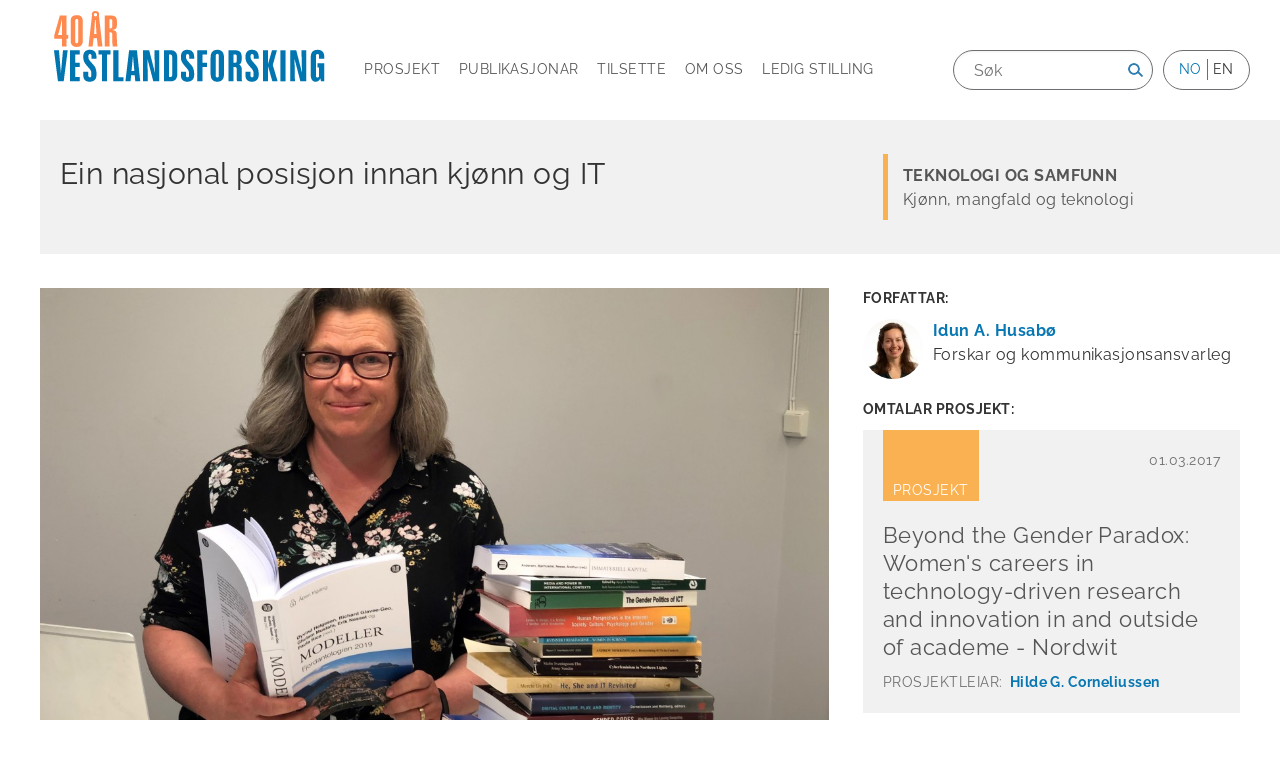

--- FILE ---
content_type: text/html; charset=UTF-8
request_url: https://www.vestforsk.no/nn/2021/ein-nasjonal-posisjon-innan-kjonn-og-it
body_size: 11493
content:
<!DOCTYPE html>
<html lang="nn" dir="ltr" prefix="og: https://ogp.me/ns#">
  <head>
    <meta charset="utf-8" />
<script async src="https://www.googletagmanager.com/gtag/js?id=UA-1922533-1"></script>
<script>window.dataLayer = window.dataLayer || [];function gtag(){dataLayer.push(arguments)};gtag("js", new Date());gtag("set", "developer_id.dMDhkMT", true);gtag("config", "UA-1922533-1", {"groups":"default","anonymize_ip":true,"page_placeholder":"PLACEHOLDER_page_path","allow_ad_personalization_signals":false});</script>
<meta name="description" content="Det var på forsommaren Vestlandsforsking sin mangeårige forskar på kjønn og IT fekk ein telefon frå Utanriksdepartementet. Personen i andre enden var på jakt etter ein ekspert på området kvinner og IT, og hadde landa på Hilde. Attpåtil ringde dei ikkje på eigne vegner, men for Organisasjonen for sikkerheit og samarbeid i Europa, OSSE. Den internasjonale organisasjonen ønskte seg ein norsk fagperson som kunne snakke til eit distingvert konferansepublikum i Wien i juli. Kunne Hilde ta oppdraget? Om ho ville." />
<meta property="og:type" content="article" />
<meta property="og:url" content="https://www.vestforsk.no/nn/2021/ein-nasjonal-posisjon-innan-kjonn-og-it" />
<meta property="og:title" content="Ein nasjonal posisjon innan kjønn og IT" />
<meta property="og:description" content="Det var på forsommaren Vestlandsforsking sin mangeårige forskar på kjønn og IT fekk ein telefon frå Utanriksdepartementet. Personen i andre enden var på jakt etter ein ekspert på området kvinner og IT, og hadde landa på Hilde. Attpåtil ringde dei ikkje på eigne vegner, men for Organisasjonen for sikkerheit og samarbeid i Europa, OSSE. Den internasjonale organisasjonen ønskte seg ein norsk fagperson som kunne snakke til eit distingvert konferansepublikum i Wien i juli. Kunne Hilde ta oppdraget? Om ho ville." />
<meta property="og:image" content="https://www.vestforsk.no/sites/default/files/styles/facebook_optimised/public/images/Hilde%20C%20forskar%201_0.JPG?itok=LdtbW1Ac" />
<meta name="Generator" content="Drupal 10 (https://www.drupal.org)" />
<meta name="MobileOptimized" content="width" />
<meta name="HandheldFriendly" content="true" />
<meta name="viewport" content="width=device-width, initial-scale=1.0" />
<link rel="icon" href="/themes/custom/sogndal/favicon.ico" type="image/vnd.microsoft.icon" />
<link rel="alternate" hreflang="nn" href="https://www.vestforsk.no/nn/2021/ein-nasjonal-posisjon-innan-kjonn-og-it" />
<link rel="canonical" href="https://www.vestforsk.no/nn/2021/ein-nasjonal-posisjon-innan-kjonn-og-it" />
<link rel="shortlink" href="https://www.vestforsk.no/nn/node/5575" />

    <title>Ein nasjonal posisjon innan kjønn og IT | Vestlandsforsking</title>
    <link rel="stylesheet" media="all" href="/sites/default/files/css/css_W2ll5fEMUN1YiJ6M_1Pfl_Gj6sR4_lqVmI0sCzodSHA.css?delta=0&amp;language=nn&amp;theme=sogndal&amp;include=eJxLzi9K1c_LL8pNzMmsStUpzk_PS0nM0U_PyU9KzNEpriwuSc3VT0osTgUAUW8P-Q" />
<link rel="stylesheet" media="all" href="/sites/default/files/css/css_BS8DhGyXs0H9sUahCid6iGdbz0W45snLAOsxQ1VSX78.css?delta=1&amp;language=nn&amp;theme=sogndal&amp;include=eJxLzi9K1c_LL8pNzMmsStUpzk_PS0nM0U_PyU9KzNEpriwuSc3VT0osTgUAUW8P-Q" />
<link rel="stylesheet" media="print" href="/sites/default/files/css/css_Xi8BdKufxdcoWI_VDqwekGHCLC5BCer1KC8gA8eHZ30.css?delta=2&amp;language=nn&amp;theme=sogndal&amp;include=eJxLzi9K1c_LL8pNzMmsStUpzk_PS0nM0U_PyU9KzNEpriwuSc3VT0osTgUAUW8P-Q" />

    
  </head>
  
  <body class="page-2021-ein-nasjonal-posisjon-innan-kjonn-og-it section-2021-ein-nasjonal-posisjon-innan-kjonn-og-it node-type--article">
    <div id="skip">
      <a href="#main-menu" class="visually-hidden focusable skip-link">
        Skip to main navigation
      </a>
    </div>
    
      <div class="dialog-off-canvas-main-canvas" data-off-canvas-main-canvas>
    
<div class="layout-container">

  <!-- ______________________ HEADER _______________________ -->

  <header id="header">
    <div class="container">
      <div class="logo">
        <a href="https://www.vestforsk.no/nn">
                       <img src="/themes/custom/sogndal/logo-40-nn.svg" alt="Vestlandsforskning" title="Vestlandsforskning" width="280px" height="auto" class="site-logo">
                  </a>
      </div>

      <nav class="burger">Meny</nav>

            <div class="headernav-region">
          <div>
    <nav role="navigation" aria-labelledby="block-mainnavigation-menu" id="block-mainnavigation" class="block block-menu navigation menu--main">
            
  <h2 class="visually-hidden" id="block-mainnavigation-menu">Main navigation</h2>
  

        
              <ul class="menu">
                    <li class="menu-item">
        <a href="/nn/projects" target="" data-drupal-link-system-path="projects">Prosjekt</a>
              </li>
                <li class="menu-item">
        <a href="/nn/publications" target="" data-drupal-link-system-path="publications">Publikasjonar</a>
              </li>
                <li class="menu-item">
        <a href="/nn/employees" target="" data-drupal-link-system-path="employees">Tilsette</a>
              </li>
                <li class="menu-item menu-item--collapsed">
        <a href="/nn/om-vestlandsforsking" target="" data-drupal-link-system-path="node/17">Om oss</a>
              </li>
                <li class="menu-item">
        <a href="/nn/ledig-stilling" data-drupal-link-system-path="node/33">Ledig stilling</a>
              </li>
        </ul>
  


  </nav>
<div class="language-switcher-language-url block-language block-language-blocklanguage-interface" id="block-languageswitcher" role="navigation">
  
      <h2>Language</h2>
    
      <ul class="links"><li hreflang="nn" data-drupal-link-system-path="&lt;front&gt;"><span class="language-link is-active">no</span></li><li hreflang="en" data-drupal-link-system-path="&lt;front&gt;"><span class="language-link language-link--untranslated translation-unavailable">en</span></li></ul>
  </div>
<div class="views-exposed-form block-views block-views-exposed-filter-blocksearch-api-full-content-search-searchresults" data-drupal-selector="views-exposed-form-search-api-full-content-search-searchresults" id="block-exposedformsearch-api-full-content-searchsearchresults">
  
    
      <form action="/nn/search/" method="get" id="views-exposed-form-search-api-full-content-search-searchresults" accept-charset="UTF-8">
  <div class="js-form-item form-item form-type-textfield js-form-type-textfield form-item-search-api-fulltext js-form-item-search-api-fulltext">
      <label for="edit-search-api-fulltext">Søk</label>
        <input placeholder="Søk" data-drupal-selector="edit-search-api-fulltext" type="text" id="edit-search-api-fulltext" name="search_api_fulltext" value="" size="30" maxlength="128" class="form-text" />

        </div>
<div data-drupal-selector="edit-actions" class="form-actions js-form-wrapper form-wrapper" id="edit-actions"><input alt="Søk" data-drupal-selector="edit-submit-search-api-full-content-search" type="image" id="edit-submit-search-api-full-content-search" value="Search" src="/themes/custom/sogndal/images/source/search.png" class="image-button js-form-submit form-submit" />
</div>


</form>

  </div>

  </div>

      </div>
          </div><!-- /.container -->
  </header><!-- /#header -->

  
  <!-- ______________________ MAIN _______________________ -->

  <div id="main">
    <div class="container">
      <section id="content">

        <div id="content-header">

          

                    <div id="highlighted">  <div>
    <div data-drupal-messages-fallback class="hidden"></div>

  </div>
</div>
          
          

          
          
          

          
          
        </div><!-- /#content-header -->

        <div id="content-area">
            <div>
    <div id="block-sogndal-content" class="block-system block-system-main-block">
  
    
      <div class="node node--type-article node--view-mode-full research-area-ict vestforsk-article">



<div class="top-wrapper">

      <div class="topleft">
      
            <div class="node-title"><h2>
  Ein nasjonal posisjon innan kjønn og IT
</h2>
</div>
      
    </div><!-- /.topleft -->
  
      <div class="topright">
      
      <div class="field_research_area">
              <div class="term--is-top-level item"><a href="/nn/taxonomy/term/5" hreflang="nn">Teknologi og samfunn</a></div>
              <div class="item"><a href="/nn/taxonomy/term/6" hreflang="nn">Kjønn, mangfald og teknologi</a></div>
          </div>
  
    </div><!-- /.topright -->
  
</div><!-- /top-wrapper -->

  <div class="middleleft">
    
            <div class="field-media"><div class="media media--type-image media--view-mode-default ds-1col clearfix">

  

  
            <div class="field-image">  <img loading="lazy" src="/sites/default/files/styles/article_main/public/images/Hilde%20C%20forskar%201_0.JPG?itok=KtD2-nOc" width="1200" height="750" alt="Kvinne med grått hår og briller sitter med en åpen bok og en bokstabel foran seg." />


</div>
      
            <div class="field-caption">Forskargruppa for kjønn og IT har hatt stor aktivitet under pandemien. Sommaren til forskar Hilde G. Corneliussen har mellom anna omfatta eit eksklusivt føredrag for OSSE i juli og paneldebatt på Arendalsuka i august. (Foto: May Grethe Lerum)</div>
      

</div>

</div>
      
            <div class="field-intro-text"><p>Det er ikkje tilfeldig at Vestlandsforsking har evaluert den nasjonale satsinga «Jenter og teknologi» og er tungt inne i eit nordisk forskingssenter på feltet kjønn, teknologi og mangfald. Etter kvart har den solide merittlista til Hilde G. Corneliussen på dette feltet gitt fleire prestisjefylte oppdrag.</p>
</div>
      
  <div class="node-post-date">
    <div class="label inline">Dato:</div>
              <div  class="item">18.08.2021</div>
          </div>

            <div class="body"><p style="margin-top: 16px;">Det var på forsommaren Vestlandsforsking sin mangeårige forskar på kjønn og IT fekk ein telefon frå Utanriksdepartementet. Personen i andre enden var på jakt etter ein&nbsp;ekspert på området kvinner og IT, og hadde landa på Hilde. Attpåtil ringde dei ikkje på eigne vegner, men for&nbsp;Organisasjonen for sikkerheit og samarbeid i Europa, OSSE. Den internasjonale organisasjonen ønskte seg ein norsk fagperson som kunne snakke&nbsp;til eit distingvert konferansepublikum i Wien i juli.</p>

<p>Kunne Hilde ta oppdraget? Om ho ville.</p>

<h4>Pandemien korta ned avstand</h4>

<p>– Nokon i departementa veit tydelegvis kva vi driv med på Vestlandsforsking, og det synst eg er utruleg kjekt, seier ho. Sidan 2013, med unntak av eit års pause, har basen hennar vore Vestlandsforsking i Sogndal. Sjølv med stor vilje til å reise og stille på konferansar og møte, har ho merka kostnaden ved å vere langt unna hovudstaden.</p>

<div class="align-left media media--type-image media--view-mode-_-2-content-width ds-1col clearfix">

  

  
            <div class="field-image">  <img loading="lazy" src="/sites/default/files/styles/content_width_1_2/public/images/Hilde%20-%20av%20iah_0.jpg?itok=Xv52BpJ4" width="384" height="512" alt="Kvinne i strikkejakke og briller smiler, ute">


</div>
      
            <div class="field-caption">Hilde G. Corneliussen har i dag Sogndal som arbeidsstad og Hafslo som heimstad. Foto: Idun A. Husabø</div>
      

</div>



<p>– Det er vrient å bli sett frå Sogndal når så mykje skjer på korte frukostmøte og arbeidsverkstader i Oslo, slår Hilde fast. Etter pandemien vil det truleg vere på ‘an igjen. Men kanskje hugsar Oslo Vestlandsforsking litt betre etter talen til OSSE. Det kan også hende dei bit seg merke i alle publikasjonane ho og kollegaen Gilda Seddighi kjem med kvart år. Hilde er i dag blant dei som publiserer mest ved instituttet, og nye fagartiklar er på veg.</p>

<h4>Den raude tråden</h4>

<p>Reisa hennar gjennom høgare utdanning starta i historiefaget. Etter eit hovudfag gjekk Hilde inn i relativt nytt terreng: humanistisk informatikk ved Universitetet i Bergen. Då ho hadde avlagt doktorgraden sin i 2003, blei ho tilsett – og både forska, underviste og rettleia andre gjennom bachelor-, master- og doktorgradar.</p>

<p>Humanistisk informatikk, som i dag blir kalla «digital kultur», var på denne tida eit ganske nytt fag. Derfor var det ingen i kollegiet som sjølv hadde bakgrunn i denne utdanninga. I staden kom dei frå språk, historie, lingvistikk og litteratur.</p>

<p>Såpass tverrfagleg bør òg dette fagmiljøet vere, meiner Hilde, for:</p>

<p>– Den digitale kulturen, den omfattar alt.</p>

<p>Det var på slutten av 1990-talet, før doktorgraden, at Hilde fann forskingstemaet som framleis utgjer den raude tråden i forskinga hennar, 25 år seinare – IT og kjønn. Ho intervjua kvinnelege og mannlege IT-studentar med tanke på korleis dei opplevde studiane sine. Ganske raskt steig ein tydeleg ubalanse fram.</p>

<p>– Kvinner opplever oftare studie- og arbeidsmiljø innan IT som meir problematiske enn menn gjer, seier Hilde.</p>

<div class="align-right media media--type-image media--view-mode-_-2-content-width ds-1col clearfix">

  

  
            <div class="field-image">  <img loading="lazy" src="/sites/default/files/styles/content_width_1_2/public/images/H%20og%20G%20til%20brosjyre.jpg?itok=kxENeQAb" width="384" height="288" alt="To kvinner framfor PC">


</div>
      
            <div class="field-caption">Hilde med kollega Gilda Seddighi ved Vestlandsforsking.</div>
      

</div>



<h4>Samanhengar trer fram</h4>

<p>Etter kvart har ho teke for seg temaet frå ei rekkje synsvinklar. Ho har studert kvinner i ulike aldrar og situasjonar, ved ulike arbeidsplassar og i lys av kampanjar for å rekruttere kvinner og jenter inn i IT. Dei siste åra har ho leidd Vestlandsforsking sitt arbeid i Nordwit, eit nordisk prosjekt om kvinner som jobbar med IT.</p>

<p>– No, etter 25 år, kjenner eg at eg har fått ei anna forståing av temaet. Eg byrjar å sjå korleis ting heng saman, seier forskaren.</p>

<p>Desse samanhengane utdjupa ho nyleg i ei nyheitssak på sidene til Kif-komiteen, <a href="https://kifinfo.no/nb/2020/05/kvinner-blir-ikke-oppmuntret-til-studere-ikt">«Kvinner blir ikke oppmuntret til å studere IKT»</a>. Kif jobbar for &nbsp;kjønnsbalanse og mangfald i forskingssektoren i Norge.</p>

<p>«Vi ser korleis samfunnet manglar trua på at jenter skal kunne velje IKT som utdannings- og yrkesveg», slår Hilde fast i intervjuet.</p>

<h4>Mytar&nbsp;om jenter, gutar og IT</h4>

<p>Sjølv om vegane til eit meir kjønnsbalansert felt er mange, handlar det mykje om å oppmuntre jenter på lik linje med gutar til å bry seg om koding, dataspel og teknologi– både heime, på skulen og elles i livet og samfunnet.</p>

<p>Då Hilde og kollegaene hennar forska på kodeklubbar for barn og håpefullt strekte hals for å få auge på hestehalar ved PC-ane i klubblokala, møtte dei stadig på den same, lett forstyrrande haldninga frå foreldre og instruktørar: «Jenter ER jo ikkje interesserte».</p>

<p>– Det der har gnagd meg litt, for kvifor er det slik? Etter kvart ser eg at det ikkje er tilfeldig. Jentene er rett og slett uskuldige offer for signala vi gir dei: Dei gjer som dei trur andre ønskjer dei skal gjere og skyggar unna IT-faga, seier ho.</p>

<p>Ein annan myte Hilde gjerne vil til livs, er den om at jentene «aldri» vil kunne ta att gutane i datafag fordi forspranget er for stort etter alle åra&nbsp;med gaming på guterommet.</p>

<p>– Fleire studiar viser at det ikkje treng ta så lang tid før dei uerfarne studentane tek att dei som har «guteromskompetanse». Men denne førestillinga er sterk, og den lever hos mange, seier Hilde.</p>

<h4>Teknologi må utviklast med mangfald</h4>

<p>Kvifor er det så viktig, då,&nbsp;å få jenter og kvinner til å delta i IT-verda på lik linje med menn og gutar? Eller som ein leiar i sektoren sa i eit intervju med forskarane: <a href="https://www.idunn.no/tfk/2019/04/maa_vi_egentlig_ha_flere_kvinner_i_ikt">«<em>Må</em> vi eigentleg ha fleire kvinner i IKT?»</a>.</p>

<p>For Hilde er kjønnsbalanse eit sjølvsagt mål som handlar om både innverknad og fordeling av makt.</p>

<div class="align-center media media--type-image media--view-mode-article-image ds-1col clearfix">

  

  
            <div class="field-image">  <img loading="lazy" src="/sites/default/files/styles/article_image/public/images/Hilde%20og%20Carol%202016%20Nordwit-start%20-%20foto%20%C3%98yvind%20Heimset%20Larsen_0.jpg?itok=4Jp36kVY" width="800" height="450" alt="To kvinner sit på ein stein og smiler mot kvarandre. Gult hus bak.">


</div>
      
            <div class="field-caption">Hilde (til venstre) med mangeårig forskingspartnar Carol Azungi Dralega på Bestebakken i Luster.</div>
      

</div>



<p>Det finst mange døme på kva som skjer når teknologi er utforma med for lite mangfald, både når det gjeld kjønn og andre faktorar: vaskar som ikkje aktiverer vasstrålen før ei hand med kvit hudfarge kjem framfor sensoren, ansiktsgjenkjenning som blandar saman mørkhuda personar, for ikkje å snakke om dataspel der dei kvinnelege avatarane må kjempe mot fienden i utstyr som minner mest om ein bikini.</p>

<p>– Mykje av teknologien i verda blir utvikla i grupper og verksemder som er sterkt dominerte av menn på utviklarsida. Då er det ein stor risiko for at ein mister forståing for mangfald blant dei som skal bruke teknologien, understrekar Hilde. Sjølv har ho hatt sine aha-opplevingar om etnisk bakgrunn og hudfarge gjennom fleire års samarbeid med kollegaer av ikkje-vestleg bakgrunn.</p>

<p>– Det har fått meg til å merke eg kor «kvit» eg er, seier Hilde. Ein gong, på kvinnedagen, sende ho sin ugandiske kollega&nbsp;ved Vestlandsforsking ei liste over Noregs fremste kvinner innan teknologi. Fleire av dei var avbilda i nettartikkelen.</p>

<p>– Det gjekk nokre sekund, så fekk eg svar: «Ja, Hilde – men <em>alle </em>er kvite!» <em>Det </em>hadde eg faktisk ikkje sett, fortel Hilde.</p>

<h4>Valde utsikt</h4>

<p>For nokre år sidan heldt Vestlandsforsking ein høgtideleg avskjedsfest for Hilde. Då hadde ho takka for opphaldet og skulle tilbake til Nygårdshøyden, den faste stillinga ved UiB og vekependling mellom Bergen og Hafslo. Heldigvis for Vestlandsforsking, gjekk det ikkje meir enn eitt år før ho tok eit endeleg val: Ho kom att, og dørskiltet i Sogndal gjekk opp på nytt.</p>

<p>Etter hennar oppfatning var det utsikta over Hafslovatnet som vippa avgjerda i retning Sogn. Kjærleiken til naturen, ikkje minst fjellet, har stordabuen bore med seg sidan studietida, då ho jobba fleire somrar på DNT-hytta Skogadalsbøen i Jotunheimen.</p>

<p>– Eg har ofte lurt på om eg skulle ha gått vidare med karrieren min i fjellet, smiler Hilde.</p>

<h4>Langreist fritid</h4>

<div class="align-right media media--type-image media--view-mode-_-2-content-width ds-1col clearfix">

  

  
            <div class="field-image">  <img loading="lazy" src="/sites/default/files/styles/content_width_1_2/public/images/hilde%20i%20bil%20-%20iah_0.jpg?itok=eyvncl8H" width="384" height="512" alt="Kvinne smiler frå stor, kraftig bil">


</div>
      
            <div class="field-caption">Hilde i ein av sine Landrover Defender-bilar. Flagga vitnar om lange reiser. (Foto: Idun A. Husabø)</div>
      

</div>



<p>I realiteten nøyer ho seg med å gå på jakt&nbsp;og reise på eventyrlege motorekspedisjonar. På&nbsp;på same måte som forskaren alltid har minst éin Land Rover Defender, har ho vanlegvis minst éin hund. For tida er det den silkesvarte Fritjof, som figurerer på Instagram som #Fritjoftheflat. Truleg er han den mest reisevande&nbsp;flatcoaten i Luster og har besøkt fleire land saman med eigarane sine. Berre pandemien går over, skal Hilde, mannen, hunden og landroveren forsere nye, humpete vegar i&nbsp;fjerntliggande strok att.</p>

<p>– Det er jo ikkje <em>så </em>langt til Mongolia herifrå, smiler ho. <a href="http://www.gandrudbakken.no/?p=978">Dit har ho nemleg køyrt – tur/retur Ulan Bator.</a></p>

<p>Men i 2021 er det dei korte reisene som gjeld, og Hilde får tid til å formidle Vestlandsforsking sine funn om kjønn og IT til eit nasjonalt publikum. Denne veka, som ein del av Arendalsuka, representerer ho instituttet i ein <a href="https://program.arendalsuka.no/event/user-view/15731">paneldebatt om korleis vi kan få fleire jenter til å</a>&nbsp;søke seg til tekniske fag.</p>

<p>– Dette er og blir ei vanskeleg nøtt å knekke, sjølv i eit likestilt land som Norge og i nabolanda våre. Dette paradokset interesserer meg og motiverer meg sterkt, avsluttar Hilde.</p>
</div>
      
      <div class="field_tags">
              <div class="item"><a href="/nn/tag/kjonn" hreflang="nn">kjønn</a>, </div>
              <div class="item"><a href="/nn/tag/digitalisering" hreflang="nn">digitalisering</a>, </div>
              <div class="item"><a href="/nn/tag/informasjonsteknologi" hreflang="nn">informasjonsteknologi</a></div>
          </div>
  
  </div><!-- /.middleleft -->

  <div class="middleright">
    
  <div class="field-article-author">
    <div class="label above">Forfattar:</div>
              <div  class="item"><div class="user user--type-user user--view-mode-compact employee-status-employed ds-1col clearfix">

  

  
            <div class="field-profile-picture">  <a href="/nn/person/idun-husabo">  <picture>
                  <source srcset="/sites/default/files/styles/thumbnail/public/profile_pictures/FalkeblikkAS%20-%2020211116%20Vestlandsforsking%20portrettbilder%20D850_0248_WEB.webp?h=ba6df50c&amp;itok=IHr8P3uT 1x, /sites/default/files/styles/thumbnail/public/profile_pictures/FalkeblikkAS%20-%2020211116%20Vestlandsforsking%20portrettbilder%20D850_0248_WEB.webp?h=ba6df50c&amp;itok=IHr8P3uT 2x" media="(min-width: 1400px)" type="image/webp" width="100" height="100"/>
              <source srcset="/sites/default/files/styles/thumbnail/public/profile_pictures/FalkeblikkAS%20-%2020211116%20Vestlandsforsking%20portrettbilder%20D850_0248_WEB.webp?h=ba6df50c&amp;itok=IHr8P3uT 1x, /sites/default/files/styles/thumbnail/public/profile_pictures/FalkeblikkAS%20-%2020211116%20Vestlandsforsking%20portrettbilder%20D850_0248_WEB.webp?h=ba6df50c&amp;itok=IHr8P3uT 2x" media="(min-width: 1200px)" type="image/webp" width="100" height="100"/>
              <source srcset="/sites/default/files/styles/thumbnail/public/profile_pictures/FalkeblikkAS%20-%2020211116%20Vestlandsforsking%20portrettbilder%20D850_0248_WEB.webp?h=ba6df50c&amp;itok=IHr8P3uT 1x, /sites/default/files/styles/thumbnail/public/profile_pictures/FalkeblikkAS%20-%2020211116%20Vestlandsforsking%20portrettbilder%20D850_0248_WEB.webp?h=ba6df50c&amp;itok=IHr8P3uT 2x" media="(min-width: 992px) and (max-width: 1199px)" type="image/webp" width="100" height="100"/>
              <source srcset="/sites/default/files/styles/thumbnail/public/profile_pictures/FalkeblikkAS%20-%2020211116%20Vestlandsforsking%20portrettbilder%20D850_0248_WEB.webp?h=ba6df50c&amp;itok=IHr8P3uT 1x, /sites/default/files/styles/thumbnail/public/profile_pictures/FalkeblikkAS%20-%2020211116%20Vestlandsforsking%20portrettbilder%20D850_0248_WEB.webp?h=ba6df50c&amp;itok=IHr8P3uT 2x" media="(min-width: 768px) and (max-width: 991px)" type="image/webp" width="100" height="100"/>
              <source srcset="/sites/default/files/styles/thumbnail/public/profile_pictures/FalkeblikkAS%20-%2020211116%20Vestlandsforsking%20portrettbilder%20D850_0248_WEB.webp?h=ba6df50c&amp;itok=IHr8P3uT 1x, /sites/default/files/styles/thumbnail/public/profile_pictures/FalkeblikkAS%20-%2020211116%20Vestlandsforsking%20portrettbilder%20D850_0248_WEB.webp?h=ba6df50c&amp;itok=IHr8P3uT 2x" media="(min-width: 576px) and (max-width: 767px)" type="image/webp" width="100" height="100"/>
              <source srcset="/sites/default/files/styles/thumbnail/public/profile_pictures/FalkeblikkAS%20-%2020211116%20Vestlandsforsking%20portrettbilder%20D850_0248_WEB.webp?h=ba6df50c&amp;itok=IHr8P3uT 1x, /sites/default/files/styles/thumbnail/public/profile_pictures/FalkeblikkAS%20-%2020211116%20Vestlandsforsking%20portrettbilder%20D850_0248_WEB.webp?h=ba6df50c&amp;itok=IHr8P3uT 2x" media="(max-width: 575px)" type="image/webp" width="100" height="100"/>
              <source srcset="/sites/default/files/styles/thumbnail/public/profile_pictures/FalkeblikkAS%20-%2020211116%20Vestlandsforsking%20portrettbilder%20D850_0248_WEB.jpg?h=ba6df50c&amp;itok=IHr8P3uT 1x, /sites/default/files/styles/thumbnail/public/profile_pictures/FalkeblikkAS%20-%2020211116%20Vestlandsforsking%20portrettbilder%20D850_0248_WEB.jpg?h=ba6df50c&amp;itok=IHr8P3uT 2x" media="(min-width: 1400px)" type="image/jpeg" width="100" height="100"/>
              <source srcset="/sites/default/files/styles/thumbnail/public/profile_pictures/FalkeblikkAS%20-%2020211116%20Vestlandsforsking%20portrettbilder%20D850_0248_WEB.jpg?h=ba6df50c&amp;itok=IHr8P3uT 1x, /sites/default/files/styles/thumbnail/public/profile_pictures/FalkeblikkAS%20-%2020211116%20Vestlandsforsking%20portrettbilder%20D850_0248_WEB.jpg?h=ba6df50c&amp;itok=IHr8P3uT 2x" media="(min-width: 1200px)" type="image/jpeg" width="100" height="100"/>
              <source srcset="/sites/default/files/styles/thumbnail/public/profile_pictures/FalkeblikkAS%20-%2020211116%20Vestlandsforsking%20portrettbilder%20D850_0248_WEB.jpg?h=ba6df50c&amp;itok=IHr8P3uT 1x, /sites/default/files/styles/thumbnail/public/profile_pictures/FalkeblikkAS%20-%2020211116%20Vestlandsforsking%20portrettbilder%20D850_0248_WEB.jpg?h=ba6df50c&amp;itok=IHr8P3uT 2x" media="(min-width: 992px) and (max-width: 1199px)" type="image/jpeg" width="100" height="100"/>
              <source srcset="/sites/default/files/styles/thumbnail/public/profile_pictures/FalkeblikkAS%20-%2020211116%20Vestlandsforsking%20portrettbilder%20D850_0248_WEB.jpg?h=ba6df50c&amp;itok=IHr8P3uT 1x, /sites/default/files/styles/thumbnail/public/profile_pictures/FalkeblikkAS%20-%2020211116%20Vestlandsforsking%20portrettbilder%20D850_0248_WEB.jpg?h=ba6df50c&amp;itok=IHr8P3uT 2x" media="(min-width: 768px) and (max-width: 991px)" type="image/jpeg" width="100" height="100"/>
              <source srcset="/sites/default/files/styles/thumbnail/public/profile_pictures/FalkeblikkAS%20-%2020211116%20Vestlandsforsking%20portrettbilder%20D850_0248_WEB.jpg?h=ba6df50c&amp;itok=IHr8P3uT 1x, /sites/default/files/styles/thumbnail/public/profile_pictures/FalkeblikkAS%20-%2020211116%20Vestlandsforsking%20portrettbilder%20D850_0248_WEB.jpg?h=ba6df50c&amp;itok=IHr8P3uT 2x" media="(min-width: 576px) and (max-width: 767px)" type="image/jpeg" width="100" height="100"/>
              <source srcset="/sites/default/files/styles/thumbnail/public/profile_pictures/FalkeblikkAS%20-%2020211116%20Vestlandsforsking%20portrettbilder%20D850_0248_WEB.jpg?h=ba6df50c&amp;itok=IHr8P3uT 1x, /sites/default/files/styles/thumbnail/public/profile_pictures/FalkeblikkAS%20-%2020211116%20Vestlandsforsking%20portrettbilder%20D850_0248_WEB.jpg?h=ba6df50c&amp;itok=IHr8P3uT 2x" media="(max-width: 575px)" type="image/jpeg" width="100" height="100"/>
                  <img loading="eager" width="100" height="100" src="/sites/default/files/styles/thumbnail/public/profile_pictures/FalkeblikkAS%20-%2020211116%20Vestlandsforsking%20portrettbilder%20D850_0248_WEB.jpg?h=ba6df50c&amp;itok=IHr8P3uT" alt="" />

  </picture>
</a>
</div>
      
            <div class="name-to-user-normal">
<strong>
  <a href="/nn/user/228/">
    Idun A. Husabø 
  </a>
</strong>
</div>
      
            <div class="field-professional-position">Forskar og kommunikasjonsansvarleg </div>
      

</div>

</div>
          </div>

  <div class="field-related-project">
    <div class="label above">Omtalar prosjekt:</div>
          <div class="items">
              <div  class="item"><div class="node node--type-project node--view-mode-teaser research-area-ict ds-1col clearfix">

  

  
            <div class="bundle-fieldnode">Prosjekt</div>
      
            <div class="field-start-date"><time datetime="2017-03-01T12:00:00Z">01.03.2017</time>
</div>
      
            <div class="node-title"><h2>
  <a href="/nn/project/beyond-gender-paradox-womens-careers-technology-driven-research-and-innovation-and-outside" hreflang="nn">Beyond the Gender Paradox: Women&#039;s careers in technology-driven research and innovation in and outside of academe - Nordwit</a>
</h2>
</div>
      
  <div class="field-project-lead">
    <div class="label above">Prosjektleiar:</div>
              <div  class="item"><div class="user user--type-user user--view-mode-compact employee-status-employed ds-1col clearfix">

  

  
            <div class="field-profile-picture">  <a href="/nn/person/hilde-g-corneliussen">  <picture>
                  <source srcset="/sites/default/files/styles/thumbnail/public/profile_pictures/Hilde_Canva%20%281%29.webp?h=a14ec821&amp;itok=Wvp0MVfg 1x, /sites/default/files/styles/thumbnail/public/profile_pictures/Hilde_Canva%20%281%29.webp?h=a14ec821&amp;itok=Wvp0MVfg 2x" media="(min-width: 1400px)" type="image/webp" width="100" height="100"/>
              <source srcset="/sites/default/files/styles/thumbnail/public/profile_pictures/Hilde_Canva%20%281%29.webp?h=a14ec821&amp;itok=Wvp0MVfg 1x, /sites/default/files/styles/thumbnail/public/profile_pictures/Hilde_Canva%20%281%29.webp?h=a14ec821&amp;itok=Wvp0MVfg 2x" media="(min-width: 1200px)" type="image/webp" width="100" height="100"/>
              <source srcset="/sites/default/files/styles/thumbnail/public/profile_pictures/Hilde_Canva%20%281%29.webp?h=a14ec821&amp;itok=Wvp0MVfg 1x, /sites/default/files/styles/thumbnail/public/profile_pictures/Hilde_Canva%20%281%29.webp?h=a14ec821&amp;itok=Wvp0MVfg 2x" media="(min-width: 992px) and (max-width: 1199px)" type="image/webp" width="100" height="100"/>
              <source srcset="/sites/default/files/styles/thumbnail/public/profile_pictures/Hilde_Canva%20%281%29.webp?h=a14ec821&amp;itok=Wvp0MVfg 1x, /sites/default/files/styles/thumbnail/public/profile_pictures/Hilde_Canva%20%281%29.webp?h=a14ec821&amp;itok=Wvp0MVfg 2x" media="(min-width: 768px) and (max-width: 991px)" type="image/webp" width="100" height="100"/>
              <source srcset="/sites/default/files/styles/thumbnail/public/profile_pictures/Hilde_Canva%20%281%29.webp?h=a14ec821&amp;itok=Wvp0MVfg 1x, /sites/default/files/styles/thumbnail/public/profile_pictures/Hilde_Canva%20%281%29.webp?h=a14ec821&amp;itok=Wvp0MVfg 2x" media="(min-width: 576px) and (max-width: 767px)" type="image/webp" width="100" height="100"/>
              <source srcset="/sites/default/files/styles/thumbnail/public/profile_pictures/Hilde_Canva%20%281%29.webp?h=a14ec821&amp;itok=Wvp0MVfg 1x, /sites/default/files/styles/thumbnail/public/profile_pictures/Hilde_Canva%20%281%29.webp?h=a14ec821&amp;itok=Wvp0MVfg 2x" media="(max-width: 575px)" type="image/webp" width="100" height="100"/>
              <source srcset="/sites/default/files/styles/thumbnail/public/profile_pictures/Hilde_Canva%20%281%29.png?h=a14ec821&amp;itok=Wvp0MVfg 1x, /sites/default/files/styles/thumbnail/public/profile_pictures/Hilde_Canva%20%281%29.png?h=a14ec821&amp;itok=Wvp0MVfg 2x" media="(min-width: 1400px)" type="image/png" width="100" height="100"/>
              <source srcset="/sites/default/files/styles/thumbnail/public/profile_pictures/Hilde_Canva%20%281%29.png?h=a14ec821&amp;itok=Wvp0MVfg 1x, /sites/default/files/styles/thumbnail/public/profile_pictures/Hilde_Canva%20%281%29.png?h=a14ec821&amp;itok=Wvp0MVfg 2x" media="(min-width: 1200px)" type="image/png" width="100" height="100"/>
              <source srcset="/sites/default/files/styles/thumbnail/public/profile_pictures/Hilde_Canva%20%281%29.png?h=a14ec821&amp;itok=Wvp0MVfg 1x, /sites/default/files/styles/thumbnail/public/profile_pictures/Hilde_Canva%20%281%29.png?h=a14ec821&amp;itok=Wvp0MVfg 2x" media="(min-width: 992px) and (max-width: 1199px)" type="image/png" width="100" height="100"/>
              <source srcset="/sites/default/files/styles/thumbnail/public/profile_pictures/Hilde_Canva%20%281%29.png?h=a14ec821&amp;itok=Wvp0MVfg 1x, /sites/default/files/styles/thumbnail/public/profile_pictures/Hilde_Canva%20%281%29.png?h=a14ec821&amp;itok=Wvp0MVfg 2x" media="(min-width: 768px) and (max-width: 991px)" type="image/png" width="100" height="100"/>
              <source srcset="/sites/default/files/styles/thumbnail/public/profile_pictures/Hilde_Canva%20%281%29.png?h=a14ec821&amp;itok=Wvp0MVfg 1x, /sites/default/files/styles/thumbnail/public/profile_pictures/Hilde_Canva%20%281%29.png?h=a14ec821&amp;itok=Wvp0MVfg 2x" media="(min-width: 576px) and (max-width: 767px)" type="image/png" width="100" height="100"/>
              <source srcset="/sites/default/files/styles/thumbnail/public/profile_pictures/Hilde_Canva%20%281%29.png?h=a14ec821&amp;itok=Wvp0MVfg 1x, /sites/default/files/styles/thumbnail/public/profile_pictures/Hilde_Canva%20%281%29.png?h=a14ec821&amp;itok=Wvp0MVfg 2x" media="(max-width: 575px)" type="image/png" width="100" height="100"/>
                  <img loading="eager" width="100" height="100" src="/sites/default/files/styles/thumbnail/public/profile_pictures/Hilde_Canva%20%281%29.png?h=a14ec821&amp;itok=Wvp0MVfg" alt="" />

  </picture>
</a>
</div>
      
            <div class="name-to-user-normal">
<strong>
  <a href="/nn/user/189/">
    Hilde G. Corneliussen 
  </a>
</strong>
</div>
      
            <div class="field-professional-position">Leiande seniorforskar og forskingsleiar</div>
      

</div>

</div>
          </div>


</div>

</div>
              </div>
      </div>

  </div><!-- /.middleright -->


</div>


  </div>

  </div>

        </div>

      </section><!-- /#content -->

    </div><!-- /.container -->
  </div><!-- /#main -->

  <!-- ______________________ FOOTER _______________________ -->

    <footer id="footer">
    <div class="container">
      <div class="region-footer1">
          <div>
    <div id="block-kontaktinformasjon1" class="block-block-content block-block-content1991ddec-d146-422b-9329-3ed0da2fa4f5">
  
    
      
            <div class="body"><p><strong>Postadresse</strong></p>

<p>Vestlandsforsking&nbsp;<br>
Trolladalen 30<br>
6856 Sogndal</p>

<p><strong>Telefon</strong></p>

<p><a href="tel:90633600">906 33 600</a></p>

<p>&nbsp;</p>
</div>
      
  </div>

  </div>

        <a href="https://www.miljofyrtarn.no/?gclid=EAIaIQobChMIr_Tv-9WZ6QIVS8KyCh2OtQepEAAYAiAAEgIVs_D_BwE"
          target="_blank" class="footer-logo">
          <img src="/themes/custom/sogndal/logo-miljofyrtarn.svg" alt="Miljofyrtarn norsk logo" title="Miljofyrtarn norsk" width="134px" height="114px">
        </a>
      </div>
      <div class="region-footer2">
          <div>
    <div id="block-kontaktinformasjon2" class="block-block-content block-block-contentea511fca-d43d-461f-b3bd-cd681093e766">
  
    
      
            <div class="body"><p><strong>Org.nr.</strong></p>

<p>965 919 627 MVA</p>

<p><strong>Ansvarleg redaktør</strong></p>

<p>Direktør Anne Karin Hamre</p>

<p><a href="https://www.vestforsk.no/nn/om-oss/personvernerklaering"><strong>Personvernerklæring</strong></a></p>

<p>&nbsp;</p>
</div>
      
  </div>

  </div>

        <a href="https://www.fn.no/Om-FN/FNs-baerekraftsmaal" target="_blank" class="footer-logo">
          <img src="/themes/custom/sogndal/logo-sdg.svg" alt="SDG logo" title="SDG logo" width="113px" height="113px">
        </a>
      </div>
      <div class="region-footer3">
          <div>
    <div id="block-nyhetsbrev" class="block-block-content block-block-content3272168c-a9b5-4b51-96d3-fe479f9c3493">
  
    
      
            <div class="body"><p><strong>E-post</strong></p>

<p><a href="mailto:post@vestforsk.no">post@vestforsk.no</a></p>
</div>
      
  </div>
<div id="block-sosialemedier" class="block-block-content block-block-content5a8f2bd3-faca-4b74-bcc2-c31138167ef8">
  
    
      
            <div class="body"><p><strong>Sosiale medium</strong></p><ul><li class="facebook"><a href="https://www.facebook.com/vestforsk">Facebook</a></li><li class="twitter"><a href="https://twitter.com/vestforsk">Twitter</a></li><li class="instagram"><a href="https://www.instagram.com/vestforsk/">Instagram</a></li><li class="linkedin"><a href="https://www.linkedin.com/company/732995">LinkedIn</a></li><li class="bluesky"><a href="https://bsky.app/profile/vestforsk.bsky.social">Bluesky</a></li></ul></div>
      
  </div>

  </div>

      </div>
      <div class="region-footer_bottom">
          <div>
    <div id="block-avramsalt" class="block-block-content block-block-content38e08f9b-f4e2-4227-b516-3b462d1e9849">
  
    
      
            <div class="body"><p>Utvikla av&nbsp;<a href="http://ramsalt.com/">Ramsalt</a>&nbsp;</p>
</div>
      
  </div>

  </div>

      </div>
    </div><!-- /.container -->
  </footer><!-- /#footer -->
  
  </div><!-- /.layout-container -->

  </div>

    
    <script type="application/json" data-drupal-selector="drupal-settings-json">{"path":{"baseUrl":"\/","pathPrefix":"nn\/","currentPath":"node\/5575","currentPathIsAdmin":false,"isFront":false,"currentLanguage":"nn"},"pluralDelimiter":"\u0003","suppressDeprecationErrors":true,"google_analytics":{"account":"UA-1922533-1","trackOutbound":true,"trackMailto":true,"trackTel":true,"trackDownload":true,"trackDownloadExtensions":"7z|aac|arc|arj|asf|asx|avi|bin|csv|doc(x|m)?|dot(x|m)?|exe|flv|gif|gz|gzip|hqx|jar|jpe?g|js|mp(2|3|4|e?g)|mov(ie)?|msi|msp|pdf|phps|png|ppt(x|m)?|pot(x|m)?|pps(x|m)?|ppam|sld(x|m)?|thmx|qtm?|ra(m|r)?|sea|sit|tar|tgz|torrent|txt|wav|wma|wmv|wpd|xls(x|m|b)?|xlt(x|m)|xlam|xml|z|zip"},"ajaxTrustedUrl":{"\/nn\/search\/":true},"user":{"uid":0,"permissionsHash":"536676c87ec762a60550bbd5be56931495b26754dbcd7b404c29cbb652e9d714"}}</script>
<script src="/sites/default/files/js/js_OO4sxFnF8BFRulRdRy4EVxMkNka5I3PcZe6w7zeJIbI.js?scope=footer&amp;delta=0&amp;language=nn&amp;theme=sogndal&amp;include=eJxLz89Pz0mNT8xLzKksyUwu1k9HE9Apzk_PS0nM0U_PyU9KzAEA2uITLA"></script>
<script src="//cdnjs.cloudflare.com/ajax/libs/reframe.js/3.0.2/reframe.min.js"></script>
<script src="/sites/default/files/js/js_anTyg5H1CcISqhVjE3zQjqtV4JxSEglwwpPnelO_HLw.js?scope=footer&amp;delta=2&amp;language=nn&amp;theme=sogndal&amp;include=eJxLz89Pz0mNT8xLzKksyUwu1k9HE9Apzk_PS0nM0U_PyU9KzAEA2uITLA"></script>

      </body>
</html>


--- FILE ---
content_type: image/svg+xml
request_url: https://www.vestforsk.no/themes/custom/sogndal/images/optimized/icon-tag.svg
body_size: 127
content:
<svg width="1792" fill="#0877B2" height="1792" viewBox="0 0 1792 1792" xmlns="http://www.w3.org/2000/svg"><path d="M576 448q0-53-37.5-90.5T448 320t-90.5 37.5T320 448t37.5 90.5T448 576t90.5-37.5T576 448zm1067 576q0 53-37 90l-491 492q-39 37-91 37-53 0-90-37L219 890q-38-37-64.5-101T128 672V256q0-52 38-90t90-38h416q53 0 117 26.5T891 219l715 714q37 39 37 91z"/></svg>